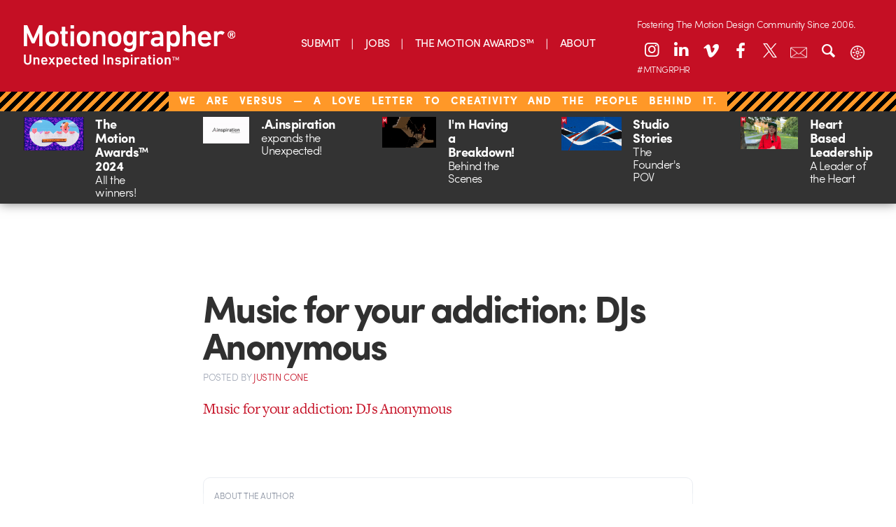

--- FILE ---
content_type: text/html; charset=utf-8
request_url: https://www.google.com/recaptcha/api2/aframe
body_size: 267
content:
<!DOCTYPE HTML><html><head><meta http-equiv="content-type" content="text/html; charset=UTF-8"></head><body><script nonce="qiArvC8MtFqhVqY9c7UZYA">/** Anti-fraud and anti-abuse applications only. See google.com/recaptcha */ try{var clients={'sodar':'https://pagead2.googlesyndication.com/pagead/sodar?'};window.addEventListener("message",function(a){try{if(a.source===window.parent){var b=JSON.parse(a.data);var c=clients[b['id']];if(c){var d=document.createElement('img');d.src=c+b['params']+'&rc='+(localStorage.getItem("rc::a")?sessionStorage.getItem("rc::b"):"");window.document.body.appendChild(d);sessionStorage.setItem("rc::e",parseInt(sessionStorage.getItem("rc::e")||0)+1);localStorage.setItem("rc::h",'1769763950986');}}}catch(b){}});window.parent.postMessage("_grecaptcha_ready", "*");}catch(b){}</script></body></html>